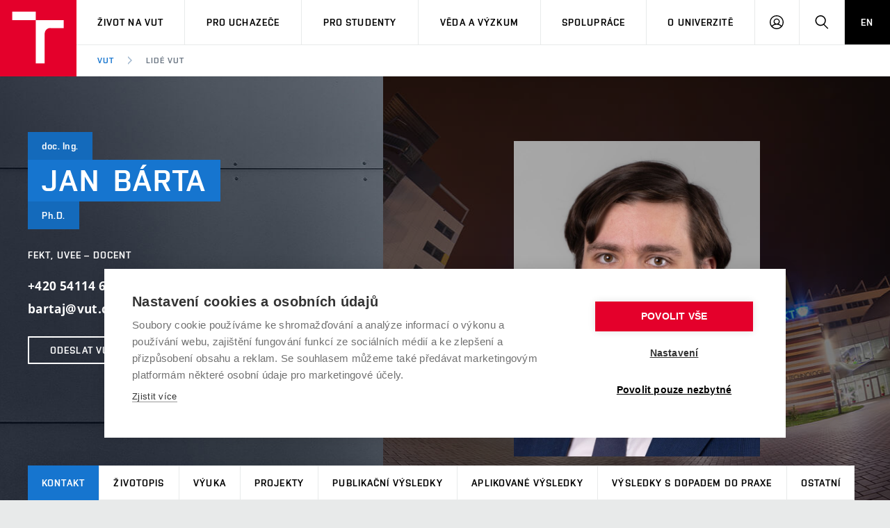

--- FILE ---
content_type: text/html; charset=utf-8
request_url: https://www.vut.cz/lide/jan-barta-125361
body_size: 9479
content:
<!DOCTYPE HTML>
<html class="no-js" lang="cs"><head>
    <script>
        Object.defineProperty(window, 'gl_lang_code', {writable:false, value:'cs'});
        Object.defineProperty(window, 'gl_debug', {writable:false, value:false});
        Object.defineProperty(window, 'gl_url_www', {writable:false, value:'https://www.vut.cz/'});
        Object.defineProperty(window, 'gl_cookie_help_status', {writable:false, value:'t2_help_status'});
        if (!window.hasOwnProperty('jstr')) {
            Object.defineProperty(window, 'jstr', {
                writable: false,
                value: function (cs, en) {
                    cs = (typeof cs == 'string' ? cs : (cs && cs.toString ? cs.toString() : '')).trim().replace(/\s+/, ' ');
                    return cs;
                }
            });
        }
    </script>

    <script>
window.dataLayer=window.dataLayer||[];
</script>

    <!-- Google Tag Manager -->
<script>(function(w,d,s,l,i){w[l]=w[l]||[];w[l].push({'gtm.start':
new Date().getTime(),event:'gtm.js'});var f=d.getElementsByTagName(s)[0],
j=d.createElement(s),dl=l!='dataLayer'?'&l='+l:'';j.async=true;j.src=
'https://www.googletagmanager.com/gtm.js?id='+i+dl;f.parentNode.insertBefore(j,f);
})(window,document,'script','dataLayer','GTM-WCCFFS');</script>
<!-- End Google Tag Manager -->

    <script>
                        dataLayer.push({
                            'code' : {
                                'v' : '2.2'
                            },
                            'page' : {
                                'currencyCode' : 'CZK',
                                'locale' : 'cs',
                                'title' : 'doc. Ing. Jan Bárta, Ph.D. - Kontakt – VUT',
                                'fullPath' : null
                            },
                            'user' : {
                                'l' :  'out'
                            }
                        });
                        </script>        <meta charset="UTF-8" />
        <meta http-equiv="X-UA-Compatible" content="IE=edge">
        <!--<meta http-equiv="Content-Type" content="text/html;charset=utf-8" />-->
        <!--<meta http-equiv="Content-Language" content="cz">-->
        <title>doc. Ing. Jan Bárta, Ph.D. - Kontakt – VUT</title>
        <meta name="author" content="CIS VUT">
        
                    <meta name="robots" content="index,follow" />
                    <meta name="googlebot" content="index,follow" />
                
  <link rel="canonical" href="/lide/jan-barta-125361">
        <link rel="icon" href="/i/images/favicon_ostra.ico" type="image/x-icon">
        <link rel="shortcut icon" href="/i/images/favicon_ostra.ico" type="image/x-icon">

        <link rel="apple-touch-icon" href="https://www.vut.cz/i/images/apple-touch-icon.png" />
        <link rel="apple-touch-icon-precomposed" sizes="57x57" href="https://www.vut.cz/i/images/apple-touch-icon-57x57.png" />
        <link rel="apple-touch-icon-precomposed" sizes="72x72" href="https://www.vut.cz/i/images/apple-touch-icon-72x72.png" />
        <link rel="apple-touch-icon-precomposed" sizes="76x76" href="https://www.vut.cz/i/images/apple-touch-icon-76x76.png" />
        <link rel="apple-touch-icon-precomposed" sizes="114x114" href="https://www.vut.cz/i/images/apple-touch-icon-114x114.png" />
        <link rel="apple-touch-icon-precomposed" sizes="120x120" href="https://www.vut.cz/i/images/apple-touch-icon-120x120.png" />
        <link rel="apple-touch-icon-precomposed" sizes="144x144" href="https://www.vut.cz/i/images/apple-touch-icon-144x144.png" />
        <link rel="apple-touch-icon-precomposed" sizes="152x152" href="https://www.vut.cz/i/images/apple-touch-icon-152x152.png" />
        <link rel="apple-touch-icon-precomposed" sizes="180x180" href="https://www.vut.cz/i/images/apple-touch-icon-180x180.png" />

        <!--
        // html 5 unknown
        <meta http-equiv="Content-Script-Type" content="text/javascript">
        <meta http-equiv="Content-Style-Type" content="text/css">
        -->


        <meta name="viewport" content="width=device-width, initial-scale=1.0, minimum-scale=1.0, maximum-scale=1.0, user-scalable=0"><link rel="stylesheet" href="/i/css/portal2018.css?ver=31" media="screen"><link rel="stylesheet" href="/i/css/print.css" media="print">  <link rel="stylesheet" title="Default Skin" media="all" type="text/css" href="/i/assets/base/vutbox/vutbox.css?version=17fdb66bf29918e9209cfd0e671d973bd0b4910f">
  <link rel="stylesheet" title="Default Skin" media="all" type="text/css" href="/i/www_base/css/icomoon/style.css?version=17fdb66bf29918e9209cfd0e671d973bd0b4910f">
  <link rel="stylesheet" title="Default Skin" media="all" type="text/css" href="/i/css/portal2018_vutpath.css?ver=64">
  <link rel="stylesheet" title="Default Skin" media="all" type="text/css" href="/i/assets/base/vutajax/vutajax.css?version=17fdb66bf29918e9209cfd0e671d973bd0b4910f">
  <script src="/i/www_base/lib_www/jquery/jquery-1.12.4.min.js"></script>
  <script src="/i/www_base/lib_www/jquery/jquery-migrate-1.4.1.min.js"></script>
  <script src="/i/assets/base/vutajax/vutajax.pack.js?version=17fdb66bf29918e9209cfd0e671d973bd0b4910f"></script>
  <script src="/i/images/layout_portal2018/js/modernizr.min.js"></script>
  <script src="/i/images/layout_portal2018/js/cookies.js"></script>
            <script>
                (function () {
                    var className = document.documentElement.className;
                    className = className.replace('no-js', 'js');

                    if (window.Cookies.get('fontsLoaded') === 'true') {
                        className += ' fonts-loaded';
                    }

                    document.documentElement.className = className;
                }());
            </script>
        

        <style>
            .alert-ua-yellow {background: #f9dd16; color: #1676d0;}
            .alert-ua-blue {margin-bottom: 0px;}
            .alert-ua-yellow a:hover, .alert-ua-yellow a:visited {color:black}
            .alert-ua-blue a:hover, .alert-ua-blue a:visited {color:black}
        </style>



        </head>
<body>
<!-- Google Tag Manager (noscript) -->
<noscript><iframe src="https://www.googletagmanager.com/ns.html?id=GTM-WCCFFS"
height="0" width="0" style="display:none;visibility:hidden"></iframe></noscript>
<!-- End Google Tag Manager (noscript) --><style>
/* velikost standardniho pisma ve fz-lg jen na vut.cz */
.fz-lg {font-size:14px;}
</style>

<div class="mother">
      <nav class="m-accessibility" id="m-accessibility">
        <p class="vhide">Přístupnostní navigace</p>
        <a title="Přejít k obsahu (Klávesová zkratka: Alt + 2)" accesskey="2" href="#main">Přejít k obsahu</a>
        <span class="hide">|</span>
        <a href="#m-main">Přejít k hlavnímu menu</a>
      </nav>

      <header class="header" role="banner">


        <h1 class="header__logo">
          <a href="/" aria-label="Odkaz na domovskou stránku">
            <span class="icon-svg icon-svg--symbol print-hide">
              <svg class="icon-svg__svg" xmlns:xlink="https://www.w3.org/1999/xlink">
              
                <use xlink:href="https://www.vut.cz/i/images/layout_portal2018/bg/icons-svg.svg#icon-symbol" x="0" y="0" width="100%" height="100%"></use>
                
              </svg>
            </span>
            
            <span class="header__logo-main " data-timeout="1500">
        <span class="icon-svg icon-svg--logo ">
              <svg class="icon-svg__svg" xmlns:xlink="https://www.w3.org/1999/xlink">
              
                <use xlink:href="https://www.vut.cz/i/images/layout_portal2018/bg/icons-svg.svg#icon-logo" x="0" y="0" width="100%" height="100%"></use>
              
              </svg>
            </span>

            </span>
            <span class="vhide">VUT</span>
          </a>
        </h1>

        <nav id="m-main" class="m-main m-main--header header__menu" aria-label="Hlavní menu">
          <a href="#" class="m-main__toggle">
            <span class="icon-svg icon-svg--menu m-main__toggle-icon m-main__toggle-icon--open">
              <svg class="icon-svg__svg" xmlns:xlink="https://www.w3.org/1999/xlink">
                <use xlink:href="https://www.vut.cz/i/images/layout_portal2018/bg/icons-svg.svg#icon-menu" x="0" y="0" width="100%" height="100%"></use>
              </svg>
            </span>

            <span class="icon-svg icon-svg--close--sm m-main__toggle-icon m-main__toggle-icon--close">
              <svg class="icon-svg__svg" xmlns:xlink="https://www.w3.org/1999/xlink">
                <use xlink:href="https://www.vut.cz/i/images/layout_portal2018/bg/icons-svg.svg#icon-close--sm" x="0" y="0" width="100%" height="100%"></use>
              </svg>
            </span>

            <span class="m-main__toggle-label">Menu</span>
          </a>

          <ul class="m-main__list m-main__list--main">
            <li class="m-main__item" data-toggle>
              <a href="#" class="m-main__link">Život na VUT</a>
              <a href="#" class="m-main__toggle-sub js-toggle">
                <span class="icon-svg icon-svg--angle-d m-main__toggle-sub-icon">
                  <svg class="icon-svg__svg" xmlns:xlink="https://www.w3.org/1999/xlink">
                    <use xlink:href="https://www.vut.cz/i/images/layout_portal2018/bg/icons-svg.svg#icon-angle-d" x="0" y="0" width="100%" height="100%"></use>
                  </svg>
                </span>

                <span class="vhide">Submenu</span>
              </a>
              <div class="m-main__submenu" data-toggleable>
                <div class="m-sub">
                  <div class="m-sub__col">
                    <ul class="m-sub__list">
                      
      <li class="m-sub__item">
        <a href="/zivot" class="m-sub__link">Atmosféra VUT</a>
      </li>
      <li class="m-sub__item">
        <a href="/zivot/prostory" class="m-sub__link">Prostory školy</a>
      </li>
      <li class="m-sub__item">
        <a href="/zivot/koleje" class="m-sub__link">Koleje</a>
      </li>
      <li class="m-sub__item">
        <a href="/zivot/menzy" class="m-sub__link">Stravování</a>
      </li>
      <li class="m-sub__item">
        <a href="/zivot/sport" class="m-sub__link">Sport na VUT</a>
      </li>
      <li class="m-sub__item">
        <a href="/zivot/studentsky" class="m-sub__link">Studentský život</a>
      </li>
      <li class="m-sub__item">
        <a href="/zivot/brno" class="m-sub__link">Brno</a>
      </li>
  
                    </ul>
                  </div>
                </div>
              </div>
            </li>


            <li class="m-main__item" data-toggle>
              <a href="#" class="m-main__link">Pro uchazeče</a>
              <a href="#" class="m-main__toggle-sub js-toggle">
                <span class="icon-svg icon-svg--angle-d m-main__toggle-sub-icon">
                  <svg class="icon-svg__svg" xmlns:xlink="https://www.w3.org/1999/xlink">
                    <use xlink:href="https://www.vut.cz/i/images/layout_portal2018/bg/icons-svg.svg#icon-angle-d" x="0" y="0" width="100%" height="100%"></use>
                  </svg>
                </span>

                <span class="vhide">Submenu</span>
              </a>
              <div class="m-main__submenu" data-toggleable>
                <div class="m-sub">
                  <div class="m-sub__col">
                    <ul class="m-sub__list">
                      

      <li class="m-sub__item">
        <a href="/studuj/proc-na-vut" class="m-sub__link">Proč na VUT</a>
      </li>
      <li class="m-sub__item">
        <a href="/studenti/programy?data[rok]=2026" class="m-sub__link">Studijní programy</a>
      </li>
      <li class="m-sub__item">
        <a href="/studuj/dod" class="m-sub__link">Dny otevřených dveří</a>
      </li>
      <li class="m-sub__item">
        <a href="/studuj/pro-juniory" class="m-sub__link">Aktivity pro juniory</a>
      </li>
      <li class="m-sub__item">
        <a href="/studuj/czv" class="m-sub__link">Celoživotní vzdělávání</a>
      </li>
      <li class="m-sub__item">
        <a href="/studuj/udaje" class="m-sub__link">Zpracování osobních údajů uchazečů o studium</a>
      </li>

  

                    </ul>
                    <p>
                      <a href="/eprihlaska" target=_blank class="btn btn--sm">
                        <span class="btn__text">E-přihláška</span>
                      </a>
                    </p>
                  </div>
                </div>
              </div>
            </li>
    

            <li class="m-main__item" data-toggle>
              <a href="#" class="m-main__link">Pro studenty</a>
              <a href="#" class="m-main__toggle-sub js-toggle">
                <span class="icon-svg icon-svg--angle-d m-main__toggle-sub-icon">
                  <svg class="icon-svg__svg" xmlns:xlink="https://www.w3.org/1999/xlink">
                    <use xlink:href="https://www.vut.cz/i/images/layout_portal2018/bg/icons-svg.svg#icon-angle-d" x="0" y="0" width="100%" height="100%"></use>
                  </svg>
                </span>
                <span class="vhide">Submenu</span>
              </a>
              <div class="m-main__submenu m-main__submenu--md m-main__submenu-2col" data-toggleable>
                <div class="m-sub">
                  <div class="m-sub__col">
                    <h2 class="m-highlights__title m-highlights__title--upper color-secondary">Studium</h2>
                    <ul class="m-sub__list">
                      
    <li class="m-sub__item">
      <a href="/studenti/predmety" class="m-sub__link">Předměty</a>
    </li>
    <li class="m-sub__item">
      <a href="/studenti/programy" class="m-sub__link">Studijní programy</a>
    </li>
    <li class="m-sub__item">
      <a href="/studenti/harmonogram" class="m-sub__link">Harmonogram akademického&nbsp;roku</a>
    </li>
    <li class="m-sub__item">
      <a href="/studenti/zav-prace" class="m-sub__link">Závěrečné práce</a>
    </li>
    <li class="m-sub__item">
      <a href="/studenti/doktorske" class="m-sub__link">Doktorské studium</a>
    </li>
  
                    </ul>
                    <h2 class="m-highlights__title m-highlights__title--upper color-secondary">Legislativa a předpisy</h2>
                    <ul class="m-sub__list">
                      
    <li class="m-sub__item">
      <a href="/studenti/predpisy" class="m-sub__link">Studijní předpisy</a>
    </li>
    <li class="m-sub__item">
      <a href="/studenti/poplatky" class="m-sub__link">Poplatky za studium</a>
    </li>
    <li class="m-sub__item">
        <a href="/studenti/osobni-udaje" class="m-sub__link">Zpracování osobních údajů studentů</a>
    </li>
  
                    </ul>
                  </div>
                  <div class="m-sub__col m-sub__col--sub">
                    <h2 class="m-highlights__title m-highlights__title--upper color-secondary">Zahraničí</h2>
                    <ul class="m-sub__list">
                      
    <li class="m-sub__item">
      <a href="/studenti/staze" class="m-sub__link">Studium a stáže v&nbsp;zahraničí</a>
    </li>
    <li class="m-sub__item">
      <a href="/studenti/uznani-vzdelani" class="m-sub__link">Uznání zahraničního vzdělání</a>
    </li>
  
                    </ul>
                    <h2 class="m-highlights__title m-highlights__title--upper color-secondary">Podpora při studiu</h2>
                    <ul class="m-sub__list">
                      
    <li class="m-sub__item">
      <a href="/studenti/stipendia" class="m-sub__link">Stipendia</a>
    </li>
    <li class="m-sub__item">
      <a href="/knihovny" target=_blank class="m-sub__link link-ext">Knihovny<span class="vhide"> (externí odkaz)</span></a>
    </li>
    <li class="m-sub__item">
      <a href="/vut/podpora-zamestnancu/socialni-bezpeci" class="m-sub__link">Sociální bezpečí</a>
    </li>
    <li class="m-sub__item">
      <a href="/studenti/bez-barier" class="m-sub__link">Studium bez bariér</a>
    </li>
    <li class="m-sub__item">
        <a href="/studenti/podnikavost" class="m-sub__link">Podpora podnikání</a>
    </li>
  
                    </ul>
                  </div>


                </div>
              </div>
            </li>








            <li class="m-main__item" data-toggle>
              <a href="#" class="m-main__link">Věda a výzkum</a>
              <a href="#" class="m-main__toggle-sub js-toggle">
                  <span class="icon-svg icon-svg--angle-d m-main__toggle-sub-icon">
                      <svg class="icon-svg__svg" xmlns:xlink="https://www.w3.org/1999/xlink">
                        <use xlink:href="https://www.vut.cz/i/images/layout_portal2018/bg/icons-svg.svg#icon-angle-d" x="0" y="0" width="100%" height="100%"></use>
                      </svg>
                  </span>

                  <span class="vhide">Submenu</span>
                </a>
              <div class="m-main__submenu <!--m-main__submenu--lg-->" data-toggleable>
                <div class="m-sub">
                  <div class="m-sub__col">
                    <ul class="m-sub__list">
                      
    <li class="m-sub__item">
      <a href="/vav" class="m-sub__link">Věda a výzkum na VUT</a>
    </li>
    <li class="m-sub__item">
      <a href="/vav/excelence" class="m-sub__link">Podpora excelence</a>
    </li>
    <li class="m-sub__item">
      <a href="/vav/mezinarodni-vedecka-rada" class="m-sub__link">Mezinárodní vědecká rada</a>
    </li>
    <li class="m-sub__item">
      <a href="/vav/kvalita-vav " class="m-sub__link">Systém zajišťování kvality výzkumu</a>
    </li>
    <li class="m-sub__item">
      <a href="/vav/infrastruktura" class="m-sub__link">Výzkumné infrastruktury</a>
    </li>
    <li class="m-sub__item">
      <a href="/vav/transfer" class="m-sub__link">Transfer znalostí</a>
    </li>
    <li class="m-sub__item">
      <a href="/vav/openscience" class="m-sub__link">Open Science</a>
    </li>
    <li class="m-sub__item">
      <a href="/vav/projekty" class="m-sub__link">Projekty</a>
    </li>
    <li class="m-sub__item">
      <a href="/vav/projekty/sf" class="m-sub__link">Projekty ze strukturálních fondů</a>
    </li>
    <li class="m-sub__item">
      <a href="/vav/specificky-vyzkum" class="m-sub__link">Specifický výzkum</a>
    </li>

  
                    </ul>
                  </div>
                </div>
              </div>
            </li>





            <li class="m-main__item" data-toggle>
              <a href="#" class="m-main__link">Spolupráce</a>
              <a href="#" class="m-main__toggle-sub js-toggle">
                  <span class="icon-svg icon-svg--angle-d m-main__toggle-sub-icon">
                    <svg class="icon-svg__svg" xmlns:xlink="https://www.w3.org/1999/xlink">
                      <use xlink:href="https://www.vut.cz/i/images/layout_portal2018/bg/icons-svg.svg#icon-angle-d" x="0" y="0" width="100%" height="100%"></use>
                    </svg>
                  </span>

                  <span class="vhide">Submenu</span>
                </a>
              <div class="m-main__submenu" data-toggleable>
                <div class="m-sub">
                  <div class="m-sub__col">
                    <ul class="m-sub__list">
                      
    <li class="m-sub__item">
      <a href="/spoluprace" class="m-sub__link">Firemní spolupráce</a>
    </li>
    <li class="m-sub__item">
      <a href="/spoluprace/zahranicni" class="m-sub__link">Zahraniční spolupráce</a>
    </li>
    <li class="m-sub__item">
      <a href="/spoluprace/skoly" class="m-sub__link">Spolupráce se školami</a>
    </li>
    <li class="m-sub__item">
      <a href="/spoluprace/sluzby" class="m-sub__link">Služby univerzity</a>
    </li>
    <li class="m-sub__item">
      <a href="/spoluprace/mezinarodni-dohody" class="m-sub__link">Mezinárodní dohody</a>
    </li>
    <li class="m-sub__item">
      <a href="/spoluprace/univerzitni-site" class="m-sub__link">Univerzitní sítě</a>
    </li>
  
                    </ul>
                  </div>
                </div>
              </div>
            </li>
            
            <li class="m-main__item" data-toggle>
              <a href="#" class="m-main__link">O univerzitě</a>
              <a href="#" class="m-main__toggle-sub js-toggle">
                  <span class="icon-svg icon-svg--angle-d m-main__toggle-sub-icon">
                    <svg class="icon-svg__svg" xmlns:xlink="https://www.w3.org/1999/xlink">
                      <use xlink:href="https://www.vut.cz/i/images/layout_portal2018/bg/icons-svg.svg#icon-angle-d" x="0" y="0" width="100%" height="100%"></use>
                    </svg>
                  </span>

                  <span class="vhide">Submenu</span>
                </a>
              <div class="m-main__submenu m-main__submenu--md m-main__submenu-4col submenu-col--sub__visible" data-toggleable>
                <div class="m-sub">
                  <div class="m-sub__col">
                    <h2 class="m-highlights__title m-highlights__title--upper color-secondary">O univerzitě</h2>
                    <ul class="m-sub__list">
                      
    <li class="m-sub__item">
      <a href="/vut/profil" class="m-sub__link">Profil univerzity</a>
    </li>
    <ul>
      <li class="m-sub__item">
        <a href="/udrzitelnost" class="m-sub__link">Udržitelná univerzita</a>
      </li>
      <li class="m-sub__item">
        <a href="/contribute" class="m-sub__link">Podnikavá univerzita / ContriBUTe</a>
      </li>
      <li class="m-sub__item">
        <a href="/bezpecna-univerzita" class="m-sub__link">Bezpečná univerzita</a>
      </li>
      <li class="m-sub__item">
        <a href="/vyznamenani" class="m-sub__link">Vyznamenání</a>
      </li>
    </ul>
    <li class="m-sub__item">
      <a href="/vut/struktura" class="m-sub__link">Organizační struktura</a>
    </li>
  
                    </ul>
                    <h2 class="m-highlights__title m-highlights__title--upper color-secondary">Legislativní a úřední záležitosti</h2>
                    <ul class="m-sub__list">
                      
    <li class="m-sub__item">
      <a href="/uredni-deska" class="m-sub__link">Úřední deska</a>
    </li>
    <li class="m-sub__item">
      <a href="/vut/osobni-udaje" class="m-sub__link">Ochrana osobních údajů</a>
    </li>
  
                    </ul>
                  </div>
                  <div class="m-sub__col m-sub__col--sub">
                    <h2 class="m-highlights__title m-highlights__title--upper color-secondary">Kariéra a pracovní prostředí</h2>
                    <ul class="m-sub__list">
                      
    <li class="m-sub__item">
      <a href="https://vutbr.jobs.cz/" target="_blank" class="m-sub__link link-ext">Pracovní příležitosti<span class="vhide"> (externí odkaz)</span></a>
    </li>
    <li class="m-sub__item">
      <a href="/vut/podpora-zamestnancu" class="m-sub__link">Podpora a rozvoj zaměstnanců a studujících</a>
    </li>
    <ul>
      <li class="m-sub__item">
        <a href="/vut/podpora-zamestnancu/rovne-prilezitosti" class="m-sub__link">Rovné příležitosti</a>
      </li>
      <li class="m-sub__item">
        <a href="/vut/podpora-zamestnancu/socialni-bezpeci" class="m-sub__link">Sociální bezpečí</a>
      </li>
      <li class="m-sub__item">
        <a href="/vut/podpora-zamestnancu/hr-award" class="m-sub__link">HR Award</a>
      </li>
    </ul>
  
                    </ul>
                    <h2 class="m-highlights__title m-highlights__title--upper color-secondary">Ostatní</h2>
                    <ul class="m-sub__list">
                      
    <li class="m-sub__item">
      <a href="/vut/kontakty" class="m-sub__link">Kontakty</a>
    </li>
    <li class="m-sub__item">
      <a href="/vut/media" class="m-sub__link">Pro média</a>
    </li>
    <li class="m-sub__item">
      <a href="https://www.vutalumni.cz/" target=_blank class="m-sub__link link-ext">Absolventi<span class="vhide">(externí odkaz)</span></a>
    </li>
  
                    </ul>
                  </div>
                  <div class="m-sub__col m-sub__col--sub">
                    <div class="m-highlights">
                      <h2 class="m-highlights__title m-highlights__title--upper">Fakulty a vysokoškolské ústavy</h2>
                      <ul class="m-highlights__list m-highlights__list--compact">
                        <li class="m-highlights__item">
                          <a href="https://www.fce.vutbr.cz" target=_blank class="m-highlights__link link-ext">
                              Fakulta stavební
                          </a>
                        </li>
                        <li class="m-highlights__item">
                          <a href="https://www.fsi.vutbr.cz" target=_blank class="m-highlights__link link-ext">
                              Fakulta strojního inženýrství
                          </a>
                        </li>
                        <li class="m-highlights__item">
                          <a href="https://www.fekt.vut.cz" target=_blank class="m-highlights__link link-ext">
                              Fakulta elektrotechniky a&nbsp;komunikačních technologií
                          </a>
                        </li>
                        <li class="m-highlights__item">
                          <a href="https://www.fa.vutbr.cz" target=_blank class="m-highlights__link link-ext">
                              Fakulta architektury
                          </a>
                        </li>
                        <li class="m-highlights__item">
                          <a href="https://www.fch.vutbr.cz" target=_blank class="m-highlights__link link-ext">
                              Fakulta chemická
                          </a>
                        </li>
                        <li class="m-highlights__item">
                          <a href="https://www.fp.vutbr.cz" target=_blank class="m-highlights__link link-ext">
                              Fakulta podnikatelská
                          </a>
                        </li>
                        <li class="m-highlights__item">
                          <a href="https://www.favu.vutbr.cz" target=_blank class="m-highlights__link link-ext">
                              Fakulta výtvarných umění
                          </a>
                        </li>
                        <li class="m-highlights__item">
                          <a href="https://www.fit.vut.cz" target=_blank class="m-highlights__link link-ext">
                              Fakulta informačních technologií
                          </a>
                        </li>
                      </ul>
                      <ul class="m-highlights__list m-highlights__list--compact">
                          <li class="m-highlights__item">
                            <a href="https://www.usi.vutbr.cz" target=_blank class="m-highlights__link link-ext">
                                Ústav soudního inženýrství
                            </a>
                          </li>
                          <li class="m-highlights__item">
                            <a href="https://www.cesa.vut.cz" target=_blank class="m-highlights__link link-ext">
                                Centrum sportovních aktivit
                            </a>
                          </li>
                          <li class="m-highlights__item">
                            <a href="https://www.ceitec.cz" target=_blank class="m-highlights__link link-ext">
                                Středoevropský technologický institut (CEITEC VUT)
                            </a>
                          </li>
                        </ul>
                    </div>
                  </div>
                  <div class="m-sub__col m-sub__col--sub">
                    <div class="m-highlights">
                      <h2 class="m-highlights__title m-highlights__title--upper">Součásti</h2>
                      <ul class="m-highlights__list m-highlights__list--compact">
                        <li class="m-highlights__item">
                          <a href="https://www.vut.cz/cis" target=_blank class="m-highlights__link link-ext">
                              Centrum informačních služeb
                          </a>
                        </li>
                        <li class="m-highlights__item">
                          <a href="https://www.cvp.vut.cz/" target=_blank class="m-highlights__link link-ext">
                              Centrum vzdělávání a&nbsp;poradenství
                          </a>
                        </li>
                        <li class="m-highlights__item">
                          <a href="https://www.kam.vutbr.cz/" target=_blank class="m-highlights__link link-ext">
                              Koleje a menzy
                          </a>
                        </li>
                        <li class="m-highlights__item">
                          <a href="https://www.vut.cz/vutium" target=_blank class="m-highlights__link link-ext">
                              Nakladatelství VUTIUM
                          </a>
                        </li>
                        <li class="m-highlights__item">
                          <a href="https://www.vut.cz/uk" target=_blank class="m-highlights__link link-ext">
                              Ústřední knihovna
                          </a>
                        </li>
                        <li class="m-highlights__item">
                          <a href="https://czechsemiconductorcentre.cz/" target=_blank class="m-highlights__link link-ext">
                              České polovodičové centrum
                          </a>
                        </li>
                        <li class="m-highlights__item">
                          <a href="https://www.vut.cz/vut/struktura/rektorat" class="m-highlights__link">
                              Rektorát
                          </a>
                        </li>
                      </ul>
                    </div>
                </div>
              </div>
            </li>
            <li class="m-main__item hide--t hide--d">
          <a href="/en/people/jan-barta-125361" class="m-main__link m-main__link--lang">EN</a>
            </li>
          </ul>

          <ul class="m-main__list m-main__list--side">
          
            <li class="m-main__item">
                <a href="/intra" class="m-main__link m-main__link--icon js-user-menu">
                    <span class="icon-svg icon-svg--user m-main__icon">
                    <svg class="icon-svg__svg" xmlns:xlink="https://www.w3.org/1999/xlink">
                        <use xlink:href="https://www.vut.cz/i/images/layout_portal2018/bg/icons-svg.svg#icon-user" x="0" y="0" width="100%" height="100%"></use>
                    </svg>
                </span>
                <span class="vhide">Přihlásit se</span>

                </a>
                <div class="m-main__submenu m-main__submenu--m">
                    <div class="m-sub">
                        <div class="m-sub__col">
                            <h2 class="h4">Přihlásit se</h2>
                             <ul class="m-sub__list">
                                <li class="m-sub__item">
                                    <a href="/login/lide?fdkey=A2X5AbPLyv/jan-barta-125361" class="m-sub__link">Web VUT</a>
                                </li>
                                <li class="m-sub__item">
                                    <a href="/intra" class="m-sub__link">Intraportál</a>
                                </li>
                                <li class="m-sub__item">
                                    <a href="/studis" class="m-sub__link">Studis</a>
                                </li>
                                <li class="m-sub__item">
                                    <a href="/teacher/2" class="m-sub__link">Teacher</a>
                                </li>
                                <li class="m-sub__item">
                                    <a href="/vavis" class="m-sub__link">Vavis</a>
                                </li>
                                <li class="m-sub__item">
                                    <a href="https://moodle.vut.cz" class="m-sub__link">Elearning</a>
                                </li>
                                
                            </ul>
                        </div>
                    </div>
                </div>
            </li>
    
            <li class="m-main__item">
              <a href="#f-search" class="m-main__link m-main__link--icon js-toggle" id="f-search-trigger">
                <span class="icon-svg icon-svg--search m-main__icon">
  <svg class="icon-svg__svg" xmlns:xlink="https://www.w3.org/1999/xlink">
    <use xlink:href="https://www.vut.cz/i/images/layout_portal2018/bg/icons-svg.svg#icon-search" x="0" y="0" width="100%" height="100%"></use>
  </svg>
</span>

                <span class="vhide">Hledat</span>
              </a>
            </li>
            <li class="m-main__item hide--m">
              <a href="/en/people/jan-barta-125361" class="m-main__link m-main__link--lang">EN</a>
            </li>
          </ul>
        </nav>

        
        <div class="header__search">
          <form action="/hledat/" id="f-search" class="f-search" role="search">
            <p class="inp inp--group inp--group--m mb0">
              <label for="f-search__search" class="vhide">Vyhledávání</label>
              <span class="inp__fix inp__fix--btn-icon">
                <input type=hidden name=hact value=hledat>
                <input type="text" class="inp__text inp__text--lg inp__text--flat" id="f-search__search"  maxlength="90" name="htxt" placeholder="Hledat" data-focus>
                <button class="btn btn--lg btn--icon-only btn--blank inp__btn-icon" type="submit">
                  <span class="btn__text">
                    <span class="vhide">Vyhledat</span>
                    <span class="icon-svg icon-svg--search btn__icon">
  <svg class="icon-svg__svg" xmlns:xlink="https://www.w3.org/1999/xlink">
    <use xlink:href="https://www.vut.cz/i/images/layout_portal2018/bg/icons-svg.svg#icon-search" x="0" y="0" width="100%" height="100%"></use>
  </svg>
</span>

                  </span>
                </button>
              </span>
              <span class="inp__btn">
                <a href="#f-search" class="btn btn--lg btn--secondary btn--icon-only js-toggle">
                  <span class="btn__text">
                    <span class="vhide">Zavřít</span>
                    <span class="icon-svg icon-svg--close btn__icon">
  <svg class="icon-svg__svg" xmlns:xlink="https://www.w3.org/1999/xlink">
    <use xlink:href="https://www.vut.cz/i/images/layout_portal2018/bg/icons-svg.svg#icon-close" x="0" y="0" width="100%" height="100%"></use>
  </svg>
</span>

                  </span>
                </a>
              </span>
            </p>
          </form>
        </div>

<nav id="m-breadcrumb" class="m-breadcrumb header__breadcrumb" aria-label="Drobečková navigace"><a href="#" class="m-breadcrumb__nav m-breadcrumb__nav--prev">
						<span class="icon-svg icon-svg--angle-l m-breadcrumb__nav-icon">
	<svg class="icon-svg__svg" xmlns:xlink="http://www.w3.org/1999/xlink">
		<use xlink:href="https://www.vut.cz/i/images/layout_portal2018/bg/icons-svg.svg#icon-angle-l" x="0" y="0" width="100%" height="100%"></use>
	</svg>
</span>
					</a><div class="m-breadcrumb__wrap"><ol class="m-breadcrumb__list"><li class="m-breadcrumb__item"><a href="/" class="m-breadcrumb__link">VUT</a></li><li class="m-breadcrumb__item"><span class="icon-svg icon-svg--angle-r m-breadcrumb__separator">
                            <svg class="icon-svg__svg" xmlns:xlink="http://www.w3.org/1999/xlink">
                                <use xlink:href="https://www.vut.cz/i/images/layout_portal2018/bg/icons-svg.svg#icon-angle-r" x="0" y="0" width="100%" height="100%"></use>
                            </svg>
                         </span><a href="#" aria-current="page" class="m-breadcrumb__link">Lidé VUT</a></li></ol></div><a href="#" class="m-breadcrumb__nav m-breadcrumb__nav--next">
						<span class="icon-svg icon-svg--angle-r m-breadcrumb__nav-icon">
	<svg class="icon-svg__svg" xmlns:xlink="http://www.w3.org/1999/xlink">
		<use xlink:href="https://www.vut.cz/i/images/layout_portal2018/bg/icons-svg.svg#icon-angle-r" x="0" y="0" width="100%" height="100%"></use>
	</svg>
</span>

					</a></nav></header>
    <main id="main" class="main" role="main">
<div class="b-profile"><div class="b-profile__head"><div class="b-profile__info holder holder--lg"><div class="b-profile__title"><p class="title title--xs title--secondary-darken"><span class="title__item">doc. Ing.</span></p><h1 class="title title--secondary"><span class="title__item">Jan </span><span class="title__item">Bárta </span></h1><p class="title title--xs title--secondary-darken"><span class="title__item">Ph.D.</span></p></div><p class="b-profile__position font-secondary">FEKT, UVEE – docent</p><p class="b-profile__contact"><span>+420 54114 6705</span><br /><span>bartaj@vut.cz</span><br /></p><p><a href="/intra/vut-zpravy/?action=nova&amp;komu=125361&amp;jmeno_osoby=Bárta Jan, doc. Ing., Ph.D. (125361)" class="btn btn--sm btn--outline btn--white"><span class="btn__text">Odeslat VUT zprávu</span></a></p></div><div class="zkratkafekt b-profile__img holder holder--lg b-profile__img--inner" style="background-image: url('/i/images/layout_portal2018/img/bg/fakulty/fekt_profile_bg.jpg');"><img src="/www_base/fotka_2018_new.php?perid=125361&amp;foto_hash=5580fdbbd0684b987ff19d824a6daeb4c27225b9&amp;t=2&amp;s=8&amp;blank-avatar=1&amp;jen_profi=1" alt="doc. Ing. Jan Bárta, Ph.D." width="354" height="452" />
</div></div><div class="b-profile__nav"><nav class="m-main m-main--sub m-main--bd m-main--primary" id="navigace-vizitka" aria-label="Submenu" role="navigation"><div class="m-main__wrap"><ul class="m-main__list" role="navigation"><li class="m-main__item"><a href="/lide/jan-barta-125361#navigace-vizitka" class="m-main__link m-main__link--sm" aria-selected="true">Kontakt</a></li><li class="m-main__item"><a href="/lide/jan-barta-125361/zivotopis#navigace-vizitka" class="m-main__link m-main__link--sm">Životopis</a></li><li class="m-main__item"><a href="/lide/jan-barta-125361/vyuka#navigace-vizitka" class="m-main__link m-main__link--sm">Výuka</a></li><li class="m-main__item"><a href="/lide/jan-barta-125361/projekty#navigace-vizitka" class="m-main__link m-main__link--sm">Projekty</a></li><li class="m-main__item"><a href="/lide/jan-barta-125361/publikacni-vysledky#navigace-vizitka" class="m-main__link m-main__link--sm">Publikační výsledky</a></li><li class="m-main__item"><a href="/lide/jan-barta-125361/aplikovane-vysledky#navigace-vizitka" class="m-main__link m-main__link--sm">Aplikované výsledky</a></li><li class="m-main__item"><a href="/lide/jan-barta-125361/praxe-vysledky#navigace-vizitka" class="m-main__link m-main__link--sm">Výsledky s&nbsp;dopadem do praxe</a></li><li class="m-main__item"><a href="/lide/jan-barta-125361/vysledky-ostatni#navigace-vizitka" class="m-main__link m-main__link--sm">Ostatní</a></li></ul></div></nav></div><div class="b-profile__body"><div id="kontakty" role="tabpanel"><div class="grid grid--bd"><div class="grid__cell size--t-5-12 size--4-12 holder holder--lg b-profile__content"><h2 class="h1 text-uppercase">Kontakty</h2><table class="table-meta"><tbody><tr><td colspan="2"><img style="width:16px; height:16px; margin:3px; margin-left: 0; margin-top: 0;" alt="ORCID iD"  title="ORCID iD" src="/i/www_base/img/orcid_16x16.png"><span title='ORCID iD'> 0000-0001-6575-8320</span></td></tr><tr><th>Scopus ID</th><td><a href="https://www.scopus.com/authid/detail.uri?authorId=56527965700" target="_blank"  class="color-secondary font-bold">56527965700</a></td></tr></tbody></table><div class='qrCodeCard' style='text-align: center'><img src='https://www.vut.cz/www_base/get_qrcode_vizitka.php?perid=125361&lang=cs' width='200px' height='200px' /></div></div><div class="grid__cell size--t-7-12 size--8-12 holder holder--lg b-profile__content"><h3><a href="https://www.fekt.vut.cz" class="color-secondary">Fakulta elektrotechniky a komunikačních technologií</a></h3><p class="fz-lg font-secondary"><a href="https://www.uvee.fekt.vut.cz" class="color-secondary">Ústav výkonové elektrotechniky a elektroniky</a><span class="color-gray">, docent</span></p><table class="table-blank"><colgroup><col class="w35p--t w20p--d" /><col /></colgroup><tbody><tr><th>Adresa</th><td>Technická 3082/12, Královo Pole, 61600, Brno, Česká republika</td></tr><tr><th>E-mail</th><td>bartaj@vut.cz</td></tr><tr><th>Doplňkový e-mail</th><td>bartaj@vutbr.cz</td></tr><tr><th>Pracovní telefon</th><td>+420 54114 6705</td></tr><tr><th>Místnost</th><td>T12/SA 4.32 (Technická 12, Brno 61600)</td></tr></tbody></table><p class="fz-lg font-secondary"><span class="color-gray">Proděkan pro tvůrčí činnost a transfer znalostí</span></p><table class="table-blank"><colgroup><col class="w35p--t w20p--d" /><col /></colgroup><tbody><tr><th>Adresa</th><td>Technická 3058/10, Královo Pole, 61600, Brno, Česká republika</td></tr></tbody></table><p class="fz-lg font-secondary"><a href="https://www.fekt.vut.cz/o_fakulte/akademicky_senat" class="color-secondary">Komora akademických pracovníků AS FEKT</a><span class="color-gray">, člen</span></p><br /><p class="font-italic fz-sm">Pokud je v údajích nesrovnalost, podívejte se do <a href="https://doc.vut.cz/cs/UzivatelskeUctyPrukazyIdentita/FAQvizitka" target=_blank class="color-secondary font-bold">častých otázek k vizitkám</a>.</p></div></div></div></div></div>
    </main>

      <footer class="footer" role="contentinfo">


        <div class="footer__group pt0--m pb0--m pt40--t pt55 pb40 holder holder--lg">
          <div class="grid">
            <div class="grid__cell size--t-4-12 size--2-12 mb40--t" data-toggle>
              <h2 class="footer__title js-toggle">Život na VUT
                <span class="icon-svg icon-svg--angle-d footer__title-icon">
                  <svg class="icon-svg__svg" xmlns:xlink="https://www.w3.org/1999/xlink">
                    <use xlink:href="https://www.vut.cz/i/images/layout_portal2018/bg/icons-svg.svg#icon-angle-d" x="0" y="0" width="100%" height="100%"></use>
                  </svg>
                </span>
              </h2>
              <div class="footer__more" data-toggleable="" style="">
                <ul class="footer__list">
                
      <li class="footer__item">
        <a href="/zivot" class="footer__link">Atmosféra VUT</a>
      </li>
      <li class="footer__item">
        <a href="/zivot/prostory" class="footer__link">Prostory školy</a>
      </li>
      <li class="footer__item">
        <a href="/zivot/koleje" class="footer__link">Koleje</a>
      </li>
      <li class="footer__item">
        <a href="/zivot/menzy" class="footer__link">Stravování</a>
      </li>
      <li class="footer__item">
        <a href="/zivot/sport" class="footer__link">Sport na VUT</a>
      </li>
      <li class="footer__item">
        <a href="/zivot/studentsky" class="footer__link">Studentský život</a>
      </li>
      <li class="footer__item">
        <a href="/zivot/brno" class="footer__link">Brno</a>
      </li>
  
                </ul>
              </div>
            </div>

            <div class="grid__cell size--t-4-12 size--2-12 mb40--t" data-toggle>
              <h2 class="footer__title js-toggle">Pro uchazeče
                <span class="icon-svg icon-svg--angle-d footer__title-icon">
                  <svg class="icon-svg__svg" xmlns:xlink="https://www.w3.org/1999/xlink">
                    <use xlink:href="https://www.vut.cz/i/images/layout_portal2018/bg/icons-svg.svg#icon-angle-d" x="0" y="0" width="100%" height="100%"></use>
                  </svg>
                </span>
              </h2>
              <div class="footer__more" data-toggleable="" style="">
                <ul class="footer__list">
                  

      <li class="footer__item">
        <a href="/studuj/proc-na-vut" class="footer__link">Proč na VUT</a>
      </li>
      <li class="footer__item">
        <a href="/studenti/programy?data[rok]=2026" class="footer__link">Studijní programy</a>
      </li>
      <li class="footer__item">
        <a href="/studuj/dod" class="footer__link">Dny otevřených dveří</a>
      </li>
      <li class="footer__item">
        <a href="/studuj/pro-juniory" class="footer__link">Aktivity pro juniory</a>
      </li>
      <li class="footer__item">
        <a href="/studuj/czv" class="footer__link">Celoživotní vzdělávání</a>
      </li>
      <li class="footer__item">
        <a href="/studuj/udaje" class="footer__link">Zpracování osobních údajů uchazečů o studium</a>
      </li>

  
                  <li class="footer__item">
                    <a href="https://www.vut.cz/eprihlaska" target=_blank class="footer__link">E-přihláška</a>
                  </li>
                </ul>
              </div>
            </div>
    

            <div class="grid__cell size--t-4-12 size--2-12 mb40--t" data-toggle="">
              <h2 class="footer__title js-toggle">Pro studenty
                <span class="icon-svg icon-svg--angle-d footer__title-icon">
                  <svg class="icon-svg__svg" xmlns:xlink="https://www.w3.org/1999/xlink">
                    <use xlink:href="https://www.vut.cz/i/images/layout_portal2018/bg/icons-svg.svg#icon-angle-d" x="0" y="0" width="100%" height="100%"></use>
                  </svg>
                </span>
              </h2>
              <div class="footer__more" data-toggleable="" style="">
                <ul class="footer__list">
                  
    <li class="footer__item">
      <a href="/studenti/predmety" class="footer__link">Předměty</a>
    </li>
    <li class="footer__item">
      <a href="/studenti/programy" class="footer__link">Studijní programy</a>
    </li>
    <li class="footer__item">
      <a href="/studenti/harmonogram" class="footer__link">Harmonogram akademického&nbsp;roku</a>
    </li>
    <li class="footer__item">
      <a href="/studenti/zav-prace" class="footer__link">Závěrečné práce</a>
    </li>
    <li class="footer__item">
      <a href="/studenti/doktorske" class="footer__link">Doktorské studium</a>
    </li>
  
                </ul>
              </div>
              <div class="footer__more" data-toggleable="" style="">
                <ul class="footer__list">
                  
    <li class="footer__item">
      <a href="/studenti/predpisy" class="footer__link">Studijní předpisy</a>
    </li>
    <li class="footer__item">
      <a href="/studenti/poplatky" class="footer__link">Poplatky za studium</a>
    </li>
    <li class="footer__item">
        <a href="/studenti/osobni-udaje" class="footer__link">Zpracování osobních údajů studentů</a>
    </li>
  
                </ul>
              </div>
              <div class="footer__more" data-toggleable="" style="">
                <ul class="footer__list">
                  
    <li class="footer__item">
      <a href="/studenti/staze" class="footer__link">Studium a stáže v&nbsp;zahraničí</a>
    </li>
    <li class="footer__item">
      <a href="/studenti/uznani-vzdelani" class="footer__link">Uznání zahraničního vzdělání</a>
    </li>
  
                </ul>
              </div>
              <div class="footer__more" data-toggleable="" style="">
                <ul class="footer__list">
                  
    <li class="footer__item">
      <a href="/studenti/stipendia" class="footer__link">Stipendia</a>
    </li>
    <li class="footer__item">
      <a href="/knihovny" target=_blank class="footer__link link-ext">Knihovny<span class="vhide"> (externí odkaz)</span></a>
    </li>
    <li class="footer__item">
      <a href="/vut/podpora-zamestnancu/socialni-bezpeci" class="footer__link">Sociální bezpečí</a>
    </li>
    <li class="footer__item">
      <a href="/studenti/bez-barier" class="footer__link">Studium bez bariér</a>
    </li>
    <li class="footer__item">
        <a href="/studenti/podnikavost" class="footer__link">Podpora podnikání</a>
    </li>
  
                </ul>
              </div>
            </div>

            <div class="grid__cell size--t-4-12 size--2-12" data-toggle>
              <h2 class="footer__title js-toggle">Věda a výzkum
                <span class="icon-svg icon-svg--angle-d footer__title-icon">
                  <svg class="icon-svg__svg" xmlns:xlink="https://www.w3.org/1999/xlink">
                    <use xlink:href="https://www.vut.cz/i/images/layout_portal2018/bg/icons-svg.svg#icon-angle-d" x="0" y="0" width="100%" height="100%"></use>
                  </svg>
                </span>
              </h2>
              <div class="footer__more" data-toggleable="" style="">
                <ul class="footer__list">
                  
    <li class="footer__item">
      <a href="/vav" class="footer__link">Věda a výzkum na VUT</a>
    </li>
    <li class="footer__item">
      <a href="/vav/excelence" class="footer__link">Podpora excelence</a>
    </li>
    <li class="footer__item">
      <a href="/vav/mezinarodni-vedecka-rada" class="footer__link">Mezinárodní vědecká rada</a>
    </li>
    <li class="footer__item">
      <a href="/vav/kvalita-vav " class="footer__link">Systém zajišťování kvality výzkumu</a>
    </li>
    <li class="footer__item">
      <a href="/vav/infrastruktura" class="footer__link">Výzkumné infrastruktury</a>
    </li>
    <li class="footer__item">
      <a href="/vav/transfer" class="footer__link">Transfer znalostí</a>
    </li>
    <li class="footer__item">
      <a href="/vav/openscience" class="footer__link">Open Science</a>
    </li>
    <li class="footer__item">
      <a href="/vav/projekty" class="footer__link">Projekty</a>
    </li>
    <li class="footer__item">
      <a href="/vav/projekty/sf" class="footer__link">Projekty ze strukturálních fondů</a>
    </li>
    <li class="footer__item">
      <a href="/vav/specificky-vyzkum" class="footer__link">Specifický výzkum</a>
    </li>

  
                </ul>
              </div>
            </div>


            <div class="grid__cell size--t-4-12 size--2-12" data-toggle>
              <h2 class="footer__title js-toggle">Spolupráce
                <span class="icon-svg icon-svg--angle-d footer__title-icon">
                  <svg class="icon-svg__svg" xmlns:xlink="https://www.w3.org/1999/xlink">
                    <use xlink:href="https://www.vut.cz/i/images/layout_portal2018/bg/icons-svg.svg#icon-angle-d" x="0" y="0" width="100%" height="100%"></use>
                  </svg>
                </span>
              </h2>
              <div class="footer__more" data-toggleable="" style="">
                <ul class="footer__list">
                  
    <li class="footer__item">
      <a href="/spoluprace" class="footer__link">Firemní spolupráce</a>
    </li>
    <li class="footer__item">
      <a href="/spoluprace/zahranicni" class="footer__link">Zahraniční spolupráce</a>
    </li>
    <li class="footer__item">
      <a href="/spoluprace/skoly" class="footer__link">Spolupráce se školami</a>
    </li>
    <li class="footer__item">
      <a href="/spoluprace/sluzby" class="footer__link">Služby univerzity</a>
    </li>
    <li class="footer__item">
      <a href="/spoluprace/mezinarodni-dohody" class="footer__link">Mezinárodní dohody</a>
    </li>
    <li class="footer__item">
      <a href="/spoluprace/univerzitni-site" class="footer__link">Univerzitní sítě</a>
    </li>
  
                </ul>
              </div>
            </div>
         
            <div class="grid__cell size--t-4-12 size--2-12" data-toggle>
              <h2 class="footer__title js-toggle">O univerzitě
                <span class="icon-svg icon-svg--angle-d footer__title-icon">
                  <svg class="icon-svg__svg" xmlns:xlink="https://www.w3.org/1999/xlink">
                    <use xlink:href="https://www.vut.cz/i/images/layout_portal2018/bg/icons-svg.svg#icon-angle-d" x="0" y="0" width="100%" height="100%"></use>
                  </svg>
                </span>
              </h2>
              <div class="footer__more" data-toggleable="" style="">
                <ul class="footer__list">
                  
    <li class="footer__item">
      <a href="/vut/profil" class="footer__link">Profil univerzity</a>
    </li>
    <ul>
      <li class="footer__item">
        <a href="/udrzitelnost" class="footer__link">Udržitelná univerzita</a>
      </li>
      <li class="footer__item">
        <a href="/contribute" class="footer__link">Podnikavá univerzita / ContriBUTe</a>
      </li>
      <li class="footer__item">
        <a href="/bezpecna-univerzita" class="footer__link">Bezpečná univerzita</a>
      </li>
      <li class="footer__item">
        <a href="/vyznamenani" class="footer__link">Vyznamenání</a>
      </li>
    </ul>
    <li class="footer__item">
      <a href="/vut/struktura" class="footer__link">Organizační struktura</a>
    </li>
  
                </ul>
                <ul class="footer__list">
                  
    <li class="footer__item">
      <a href="/uredni-deska" class="footer__link">Úřední deska</a>
    </li>
    <li class="footer__item">
      <a href="/vut/osobni-udaje" class="footer__link">Ochrana osobních údajů</a>
    </li>
  
                </ul>
                <ul class="footer__list">
                  
    <li class="footer__item">
      <a href="https://vutbr.jobs.cz/" target="_blank" class="footer__link link-ext">Pracovní příležitosti<span class="vhide"> (externí odkaz)</span></a>
    </li>
    <li class="footer__item">
      <a href="/vut/podpora-zamestnancu" class="footer__link">Podpora a rozvoj zaměstnanců a studujících</a>
    </li>
    <ul>
      <li class="footer__item">
        <a href="/vut/podpora-zamestnancu/rovne-prilezitosti" class="footer__link">Rovné příležitosti</a>
      </li>
      <li class="footer__item">
        <a href="/vut/podpora-zamestnancu/socialni-bezpeci" class="footer__link">Sociální bezpečí</a>
      </li>
      <li class="footer__item">
        <a href="/vut/podpora-zamestnancu/hr-award" class="footer__link">HR Award</a>
      </li>
    </ul>
  
                </ul>
                <ul class="footer__list">
                  
    <li class="footer__item">
      <a href="/vut/kontakty" class="footer__link">Kontakty</a>
    </li>
    <li class="footer__item">
      <a href="/vut/media" class="footer__link">Pro média</a>
    </li>
    <li class="footer__item">
      <a href="https://www.vutalumni.cz/" target=_blank class="footer__link link-ext">Absolventi<span class="vhide">(externí odkaz)</span></a>
    </li>
  
                </ul>
              </div>
            </div>
          </div>
        </div>

        <div class="footer__group pt20--m pb40--m pt40 pb50 holder holder--lg">
          <div class="grid grid--middle">
            <div class="grid__cell size--t-6-12 size--4-12">
              <p class="footer__logo">
                <a href="https://www.vut.cz" aria-label="Odkaz na domovskou stránku VUT">


                  
                  <span class="icon-svg icon-svg--logo ">
                    <svg class="icon-svg__svg" xmlns:xlink="https://www.w3.org/1999/xlink">
                      <use xlink:href="https://www.vut.cz/i/images/layout_portal2018/bg/icons-svg.svg#icon-logo" x="0" y="0" width="100%" height="100%"></use>
                    </svg>

                  </span>
                    


                  <span class="vhide">Vysoké učení technické v Brně</span>
                </a>
              </p>
            </div>

            <div class="grid__cell size--t-6-12 size--3-12">
              <div class="address footer__info">
                <p class="address__title font-secondary">Vysoké učení technické v Brně</p>
                <div class="address__wrap">
                  <p class="address__item">
                    Antonínská 548/1<br>
                    602 00 Brno

                  </p>
                  <p class="address__item">
                    <a href="https://www.vut.cz" class="font-bold">www.vut.cz</a><br>
                    <a href="mailto:vut@vutbr.cz" class="font-bold">vut@vutbr.cz</a>
                  </p>
                </div>
              </div>
            </div>

            <div class="grid__cell size--t-6-12 size--5-12 push--t-6-12 push--auto">
              <div class="c-socials footer__socials">
                <ul class="c-socials__list">
                  <li class="c-socials__item">
                    <a href="https://instagram.com/vutvbrne" class="c-socials__link" target="_blank" title="Instagram">
                      <span class="icon-svg icon-svg--instagram c-socials__icon">
                        <svg class="icon-svg__svg" xmlns:xlink="https://www.w3.org/1999/xlink">
                          <use xlink:href="https://www.vut.cz/i/images/layout_portal2018/bg/icons-svg.svg#icon-instagram" x="0" y="0" width="100%" height="100%"></use>
                        </svg>
                      </span>
                      <span class="vhide">Instagram</span>
                    </a>
                  </li>
                  <li class="c-socials__item">
                    <a href="https://www.facebook.com/VUTvBrne" class="c-socials__link" target="_blank" title="Facebook">
                      <span class="icon-svg icon-svg--facebook c-socials__icon">
                        <svg class="icon-svg__svg" xmlns:xlink="https://www.w3.org/1999/xlink">
                          <use xlink:href="https://www.vut.cz/i/images/layout_portal2018/bg/icons-svg.svg#icon-facebook" x="0" y="0" width="100%" height="100%"></use>
                        </svg>
                      </span>
                      <span class="vhide">Facebook</span>
                    </a>
                  </li>
                  <li class="c-socials__item">
                    <a href="https://www.linkedin.com/school/vysok%C3%A9-u%C4%8Den%C3%AD-technick%C3%A9-v-brn%C4%9B" class="c-socials__link" target="_blank" title="LinkedIn">
                      <span class="icon-svg icon-svg--linkedin c-socials__icon">
                        <svg class="icon-svg__svg" xmlns:xlink="https://www.w3.org/1999/xlink">
                          <use xlink:href="https://www.vut.cz/i/images/layout_portal2018/bg/icons-svg.svg#icon-linkedin" x="0" y="0" width="100%" height="100%"></use>
                        </svg>
                      </span>
                      <span class="vhide">LinkedIn</span>
                    </a>
                  </li>
                  <li class="c-socials__item">
                    <a href="https://www.youtube.com/VUTvBrne" class="c-socials__link" target="_blank" title="YouTube">
                      <span class="icon-svg icon-svg--youtube c-socials__icon">
                        <svg class="icon-svg__svg" xmlns:xlink="https://www.w3.org/1999/xlink">
                          <use xlink:href="https://www.vut.cz/i/images/layout_portal2018/bg/icons-svg.svg#icon-youtube" x="0" y="0" width="100%" height="100%"></use>
                        </svg>
                      </span>
                      <span class="vhide">YouTube</span>
                    </a>
                  </li>
                  
                  <li class="c-socials__item">
                    <a href="https://www.threads.net/@vutvbrne" class="c-socials__link" target="_blank" title="Threads">
                      <span class="icon-svg icon-svg--threads c-socials__icon">
                        <img src="https://www.vut.cz/i/images/layout_portal2018/threads_logo.png" alt="Threads logo" width="20px" height="20px">
                      </span>
                      <span class="vhide">Threads</span>
                    </a>
                  </li>
                  <li class="c-socials__item">
                    <a href="https://x.com/VUTvBrne" class="c-socials__link" target="_blank" title="X">
                      <span class="icon-svg c-socials__icon">
                          <img src="https://www.vut.cz/i/images/layout_portal2018/X-icon_invert.svg" alt="X logo" width="20px" height="20px">
                      </span>
                      <span class="vhide">X</span>
                    </a>
                  </li>
                  <li class="c-socials__item">
                    <a href="https://bsky.app/profile/vut.cz" class="c-socials__link" target="_blank" title="Bluesky">
                      <span class="icon-svg c-socials__icon">
                          <img src="https://www.vut.cz/i/images/layout_portal2018/Bluesky_Logo.svg" alt="Bluesky logo" width="20px" height="20px">
                      </span>
                      <span class="vhide">Bluesky</span>
                    </a>
                  </li><br class="hide--t hide--m">
                  <li class="c-socials__item">
                    <a href="https://www.vut.cz/podcast" class="c-socials__link" target="_blank" title="Podcast">
                      <span class="icon-svg c-socials__icon">
                        <img src="https://www.vut.cz/i/images/layout_portal2018/microphone.svg" alt="Podcast logo" width="20px" height="20px">
                      </span>
                      <span class="vhide">Podcast</span>
                    </a>
                  </li>
                  <li class="c-socials__item">
                    <a href="https://eshop.vut.cz/" class="c-socials__link" target="_blank" title="E-shop VUT">
                      <span class="icon-svg c-socials__icon">
                        <img src="https://www.vut.cz/i/images/layout_portal2018/shopping-cart.svg" alt="E-shop VUT" width="20px" height="20px">
                      </span>
                      <span class="vhide">E-shop VUT</span>
                    </a>
                  </li>
                </ul>
              </div>
            </div>
          </div>
        </div>


        <div class="footer__group pt20 pb20 holder holder--lg">
          <div class="grid">
            <div class="grid__cell size--t-6-12 size--4-12">
                <p class="mb0 fz-sm color-gray">
              Copyright © 2026 VUT
            </p>
            </div>
            <div class="grid__cell size--t-6-12 size--4-12">
            <p class="mb0 fz-sm color-gray text-left--m">

                <a href="https://www.vut.cz/uredni-deska/pristupnost" target=_blank>Prohlášení o přístupnosti</a><br>
                <a href="/cookies" target=_blank>Informace o používání cookies</a><br>


            </p>
            </div>
            <div class="grid__cell size--t-6-12 size--4-12 push--t-6-12 push--auto">
              <div class="c-socials footer__socials">
                <ul class="c-socials__list">
                  <li class="c-socials__item">
                    <a href="/vut/podpora-zamestnancu/hr-award" class="c-socials__link" target=_blank>
                      <span class="icon-svg c-socials__icon">
                        <img src="https://www.vut.cz/i/images/layout_portal2018/hr_award_icon.svg" alt="HR Award logo" width="20px" height="20px">
                        </img>
                      </span>
                      <span class="vhide">HR Award</span>
                    </a>
                  </li>
                </ul>
              </div>
            </div>
          </div>
        </div>
      </footer>

<a href="#" class="to-top js-top">
    <span class="vhide">Nahoru</span>
    <span class="icon-svg icon-svg--angle-u to-top__icon">
    <svg class="icon-svg__svg" xmlns:xlink="https://www.w3.org/1999/xlink">
      <use xlink:href="/i/images/layout_portal2018/bg/icons-svg.svg#icon-angle-u" x="0" y="0" width="100%" height="100%"></use>
    </svg>
  </span>
</a>
</div>
    <!--[if (gte IE 9) | (!IE)]><!-->
      <script src="/i/images/layout_portal2018/js/svg4everybody.min.js?t=15033006264078"></script>
      <script>svg4everybody();</script>
      <script src="/i/assets/web/app/app.pack.js?v=4"></script>
      <script>
        App.run({
          basePath: "https://www.vut.cz/i/images/layout_portal2018/",
          iconsPath: "https://www.vut.cz/i/images/layout_portal2018/bg/"
        })
      </script>
    <!--<![endif]-->
  <script>
        dataLayer.push({'event': 'page'});
        </script>  <script src="/i/assets/base/vutbox/vutbox.pack.js?version=17fdb66bf29918e9209cfd0e671d973bd0b4910f"></script>
  </body>
</html>
